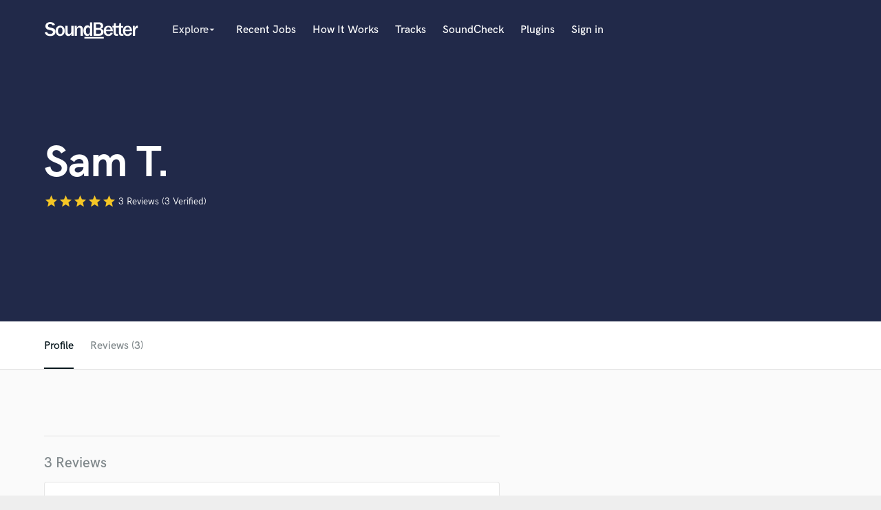

--- FILE ---
content_type: text/html; charset=utf-8
request_url: https://soundbetter.com/profiles/448914/schema_org?markup=product
body_size: 622
content:
{"@context":"http://schema.org/","@type":"Product","image":null,"name":"Sam T.","aggregateRating":{"@type":"AggregateRating","ratingValue":5.0,"reviewCount":3,"itemReviewed":"Sam T."},"review":[{"@type":"Review","reviewRating":{"@type":"Rating","ratingValue":5.0,"worstRating":"1","bestRating":"5"},"author":{"@type":"Person","name":"Patrick Wörner"},"datePublished":"2022-10-19","reviewBody":"\"Great time working with Sam again. He's a super talented artist with a vision and his songwriting and all the creative ideas he presents are very inspiring...all in all a producer's dream!\""},{"@type":"Review","reviewRating":{"@type":"Rating","ratingValue":5.0,"worstRating":"1","bestRating":"5"},"author":{"@type":"Person","name":"Patrick Wörner"},"datePublished":"2022-08-11","reviewBody":"\"Another brilliant collaboration with Sam. He's an excellent singer \\u0026 songwriter with a professional attitude.\\r\\nIt was an inspiring collaboration from start to finish and we created another awesome track together.\\r\\nAll around 5 stars and highest recommendation!\""},{"@type":"Review","reviewRating":{"@type":"Rating","ratingValue":5.0,"worstRating":"1","bestRating":"5"},"author":{"@type":"Person","name":"Patrick Wörner"},"datePublished":"2021-12-20","reviewBody":"\"Sam was a pleasure to work with. He wrote a great song and provided clear directions for the production of the instrumental and vocals. Sam is a talented artist with a vision - communication was excellent.\\r\\nI'm looking forward to our next collaboration!\""}],"description":""}